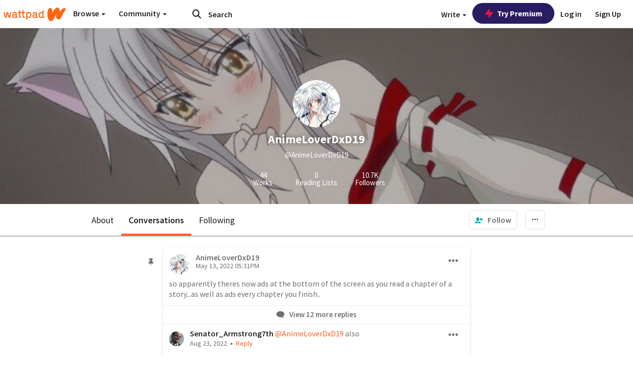

--- FILE ---
content_type: application/javascript;charset=utf-8
request_url: https://ase.clmbtech.com/message?cid=65973%3A3140&val_102=embed.wattpad.com&val_120=0&val_101=65973%3A3140&val_101=ctrt%3Aembed.wattpad.com&val_122=
body_size: 499
content:
$cr.cbkf("[{\"uuid\" : \"56940d51-9dba-4b8a-8a89-9916edbdd408-61i0\", \"optout\" : \"null\", \"_col_sync\" : \"false\", \"error\" : \"invalid request!!!\", \"cl\" : \"null\", \"dmp_emhash\" : \"null\", \"dmp_phhash\" : \"null\" }]")

--- FILE ---
content_type: application/javascript
request_url: https://sync.springserve.com/usersync/jsonp?callback=callback
body_size: 198
content:
callback({'user_id': 'da6a8d73-f00f-453e-83a3-1a4704bf13fd'})